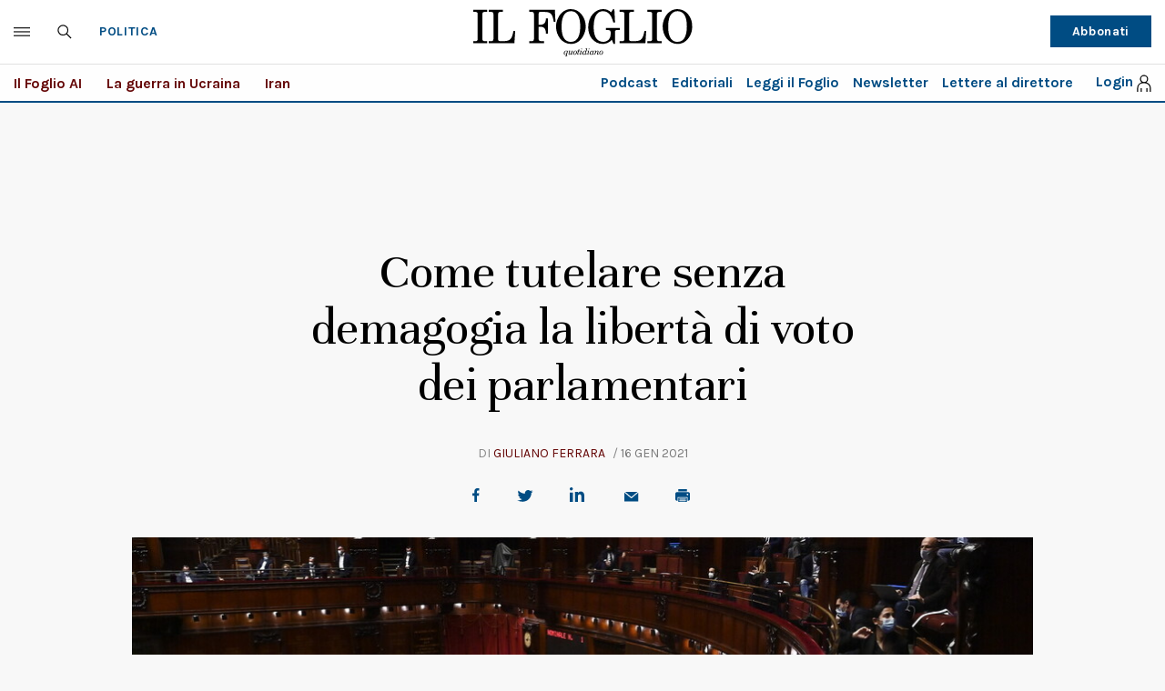

--- FILE ---
content_type: application/javascript; charset=utf-8
request_url: https://fundingchoicesmessages.google.com/f/AGSKWxXlKLUET2AJVU09jK1BIZAJb1_wJVH8385EwmwNs_nsWI0H46bDjic7FXScwJzbm7T_tRToKSykmG4x3crjIWQpx5i_X2lQNDisIRPAZtoQRQOYK9EaFfnP1_QRc00Z-jkcAQYDKA==?fccs=W251bGwsbnVsbCxudWxsLG51bGwsbnVsbCxudWxsLFsxNzY5ODA2NDE4LDMzOTAwMDAwMF0sbnVsbCxudWxsLG51bGwsW251bGwsWzcsNl0sbnVsbCxudWxsLG51bGwsbnVsbCxudWxsLG51bGwsbnVsbCxudWxsLG51bGwsMV0sImh0dHBzOi8vd3d3LmlsZm9nbGlvLml0L3BvbGl0aWNhLzIwMjEvMDEvMTYvbmV3cy9jb21lLXR1dGVsYXJlLXNlbnphLWRlbWFnb2dpYS1sYS1saWJlcnRhLWRpLXZvdG8tZGVpLXBhcmxhbWVudGFyaS0xNjg4NDI0LyIsbnVsbCxbWzgsIkZmMFJHSFR1bjhJIl0sWzksImVuLVVTIl0sWzE2LCJbMSwxLDFdIl0sWzE5LCIyIl0sWzE3LCJbMF0iXSxbMjQsIiJdLFsyNSwiW1s5NTM0MDI1Myw5NTM0MDI1NV1dIl0sWzI5LCJmYWxzZSJdXV0
body_size: 119
content:
if (typeof __googlefc.fcKernelManager.run === 'function') {"use strict";this.default_ContributorServingResponseClientJs=this.default_ContributorServingResponseClientJs||{};(function(_){var window=this;
try{
var rp=function(a){this.A=_.t(a)};_.u(rp,_.J);var sp=function(a){this.A=_.t(a)};_.u(sp,_.J);sp.prototype.getWhitelistStatus=function(){return _.F(this,2)};var tp=function(a){this.A=_.t(a)};_.u(tp,_.J);var up=_.ed(tp),vp=function(a,b,c){this.B=a;this.j=_.A(b,rp,1);this.l=_.A(b,_.Qk,3);this.F=_.A(b,sp,4);a=this.B.location.hostname;this.D=_.Fg(this.j,2)&&_.O(this.j,2)!==""?_.O(this.j,2):a;a=new _.Qg(_.Rk(this.l));this.C=new _.eh(_.q.document,this.D,a);this.console=null;this.o=new _.np(this.B,c,a)};
vp.prototype.run=function(){if(_.O(this.j,3)){var a=this.C,b=_.O(this.j,3),c=_.gh(a),d=new _.Wg;b=_.hg(d,1,b);c=_.C(c,1,b);_.kh(a,c)}else _.hh(this.C,"FCNEC");_.pp(this.o,_.A(this.l,_.De,1),this.l.getDefaultConsentRevocationText(),this.l.getDefaultConsentRevocationCloseText(),this.l.getDefaultConsentRevocationAttestationText(),this.D);_.qp(this.o,_.F(this.F,1),this.F.getWhitelistStatus());var e;a=(e=this.B.googlefc)==null?void 0:e.__executeManualDeployment;a!==void 0&&typeof a==="function"&&_.Uo(this.o.G,
"manualDeploymentApi")};var wp=function(){};wp.prototype.run=function(a,b,c){var d;return _.v(function(e){d=up(b);(new vp(a,d,c)).run();return e.return({})})};_.Uk(7,new wp);
}catch(e){_._DumpException(e)}
}).call(this,this.default_ContributorServingResponseClientJs);
// Google Inc.

//# sourceURL=/_/mss/boq-content-ads-contributor/_/js/k=boq-content-ads-contributor.ContributorServingResponseClientJs.en_US.Ff0RGHTun8I.es5.O/d=1/exm=ad_blocking_detection_executable,kernel_loader,loader_js_executable/ed=1/rs=AJlcJMwj_NGSDs7Ec5ZJCmcGmg-e8qljdw/m=cookie_refresh_executable
__googlefc.fcKernelManager.run('\x5b\x5b\x5b7,\x22\x5b\x5bnull,\\\x22ilfoglio.it\\\x22,\\\x22AKsRol9u6KFWPEBb28GYTYeL-6EzEm0eY9cQOdNziGO4EuA4alqogMvRmrSJmIlcYtHNINISCXZRnM946riyRthvWn3KrbEPgWyyoEOQ_yFRV70f51u82LujLVsm1tfdRTqoq3H-Z_qoPCxB_xrWs4jhOxpMTJsP7g\\\\u003d\\\\u003d\\\x22\x5d,null,\x5b\x5bnull,null,null,\\\x22https:\/\/fundingchoicesmessages.google.com\/f\/AGSKWxVYPhqIz-r9tIcrANitraXtwTheccB3TFft-I5MyPn5htkE21g8OerHqHhEZC6yU9YU9yuUA5v5xah4Uy60nEdPCUMo9j_zfzQmyR6LP0KX4lUEdJVvn3NR1R3qc2c9tRJ-f7VgWw\\\\u003d\\\\u003d\\\x22\x5d,null,null,\x5bnull,null,null,\\\x22https:\/\/fundingchoicesmessages.google.com\/el\/AGSKWxWlGR3_ZqTv8JOQcMvshkK5SQZc4wRXEuL1MnGD61UUuT_GobSdFGx50goNxV-CYEWuJEliIzv_Id1FD_yCFRMQSHRTXkD6CPwbcO5g_wAKOIt48_FxTC9Mo8eo30VLHg3tXIkpfA\\\\u003d\\\\u003d\\\x22\x5d,null,\x5bnull,\x5b7,6\x5d,null,null,null,null,null,null,null,null,null,1\x5d\x5d,\x5b3,1\x5d\x5d\x22\x5d\x5d,\x5bnull,null,null,\x22https:\/\/fundingchoicesmessages.google.com\/f\/AGSKWxUZNlfwLbjUnH-ezsCWUQ9J7en1vD19UNNas8dCPwCaFUsw4fMkfn4Df12DE6GjcmBunm1qqYY5HROdkVf53eVNMbrCvKPrXQzIxQjgEmg7TTdN-1JZPpIfBjVF1Gpaw3iGFXp_0w\\u003d\\u003d\x22\x5d\x5d');}

--- FILE ---
content_type: application/javascript; charset=utf-8
request_url: https://fundingchoicesmessages.google.com/f/AGSKWxVcTJge_Be56bAZ5kASV-2YfMqGd5wxfl_yr31I80Ufqv3tWyN7Qn53yVQVzU2AWhLB7ppYx6-Zq8IQ768yBqra5Lxu3COo0Bf3utHV3LaxpmL3xmbelXrWHaJeklHgEUR8BqmT9zSbIlyLfJ-qQX0tDDy9eErEjMa2J8XiN21z7OhNtX6Y-d72ejCV/_/ads6./AdNewsclip14..trc-content-sponsored/includes/ads_/ad_header_
body_size: -1287
content:
window['4030d897-b589-41c5-bb48-7a0e228173b2'] = true;